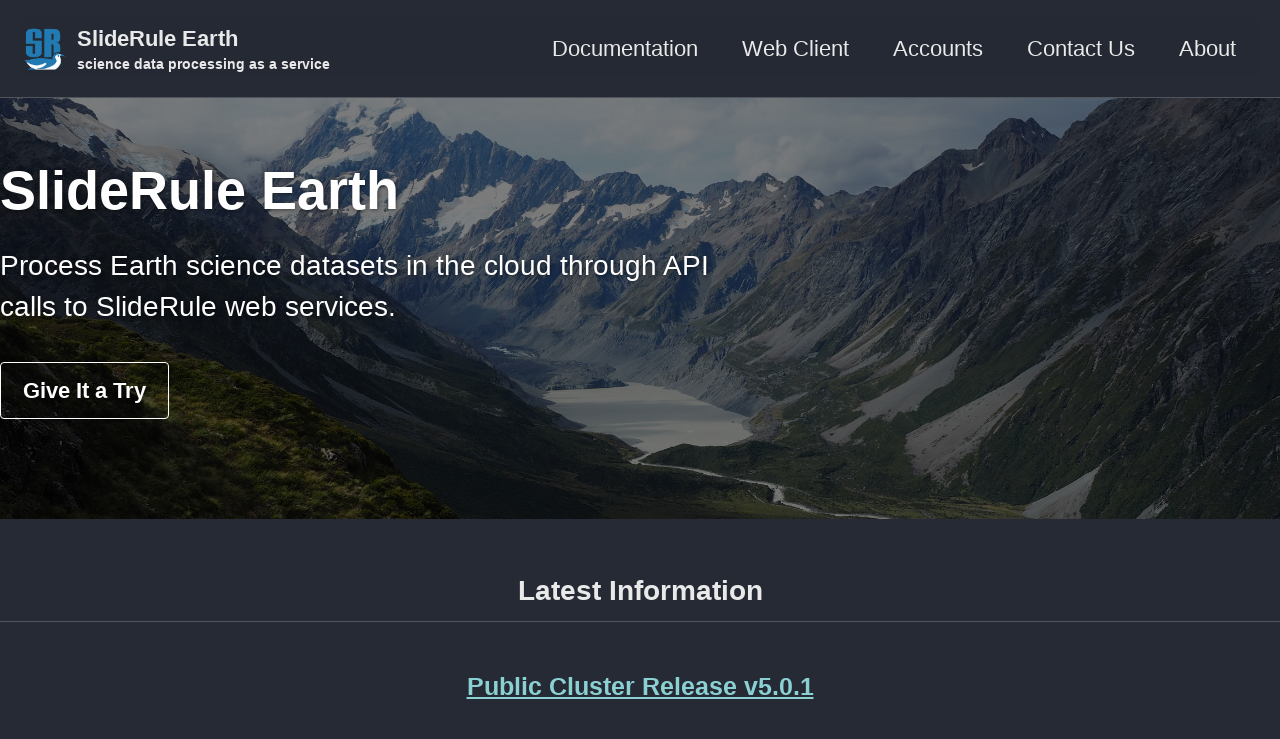

--- FILE ---
content_type: text/html
request_url: https://slideruleearth.io/web/
body_size: 10675
content:
<!doctype html>
<!--
  Minimal Mistakes Jekyll Theme 4.27.3 by Michael Rose
  Copyright 2013-2025 Michael Rose - mademistakes.com | @mmistakes
  Free for personal and commercial use under the MIT license
  https://github.com/mmistakes/minimal-mistakes/blob/master/LICENSE
-->

<html lang="en-US" class="no-js">
  <head>
    <meta charset="utf-8">

<!-- begin _includes/seo.html --><title>SlideRule Earth</title>
<meta name="description" content="Process Earth science datasets in the cloud through API calls to SlideRule web services.">


  <meta name="author" content="SlideRule">
  
  <meta property="article:author" content="SlideRule">
  


<meta property="og:type" content="article">
<meta property="og:locale" content="en_US">
<meta property="og:site_name" content="SlideRule Earth">
<meta property="og:title" content="SlideRule Earth">
<meta property="og:url" content="/web/">


  <meta property="og:description" content="Process Earth science datasets in the cloud through API calls to SlideRule web services.">



  <meta property="og:image" content="/web/assets/images/nz_glacier.jpeg">





  <meta property="article:published_time" content="2021-04-23T15:30:00+00:00">





  

  


<link rel="canonical" href="/web/">





  <script type="application/ld+json">
{
  "@context": "https://schema.org",
  "@type": "Person",
    "name": "University of Washington",
    "url": "/web/"
}
</script>









<!-- end _includes/seo.html -->



  <link href="/web/feed.xml" type="application/atom+xml" rel="alternate" title="SlideRule Earth Feed">
<meta name="viewport" content="width=device-width, initial-scale=1.0">

<script>
  document.documentElement.className = document.documentElement.className.replace(/\bno-js\b/g, '') + ' js ';
  
</script>

<!-- For all browsers -->
<link rel="stylesheet" href="/web/assets/css/main.css">
<link rel="preload" href="https://cdn.jsdelivr.net/npm/@fortawesome/fontawesome-free@latest/css/all.min.css" as="style" onload="this.onload=null;this.rel='stylesheet'">
<noscript><link rel="stylesheet" href="https://cdn.jsdelivr.net/npm/@fortawesome/fontawesome-free@latest/css/all.min.css"></noscript>



    <!-- start custom head snippets -->

<!-- insert favicons. use https://realfavicongenerator.net/ -->

<!-- end custom head snippets -->

  </head>

  <body class="layout--splash" dir="ltr">
    <nav class="skip-links">
  <ul>
    <li><a href="#site-nav" class="screen-reader-shortcut">Skip to primary navigation</a></li>
    <li><a href="#main" class="screen-reader-shortcut">Skip to content</a></li>
    <li><a href="#footer" class="screen-reader-shortcut">Skip to footer</a></li>
  </ul>
</nav>

    

<div class="masthead">
  <div class="masthead__inner-wrap">
    <div class="masthead__menu">
      <nav id="site-nav" class="greedy-nav">
        
          <a class="site-logo" href="/web/"><img src="/web/assets/images/SlideRule-whiteBelly.png" alt="SlideRule Earth"></a>
        
        <a class="site-title" href="/web/">
          SlideRule Earth
          <span class="site-subtitle">science data processing as a service</span>
        </a>
        <ul class="visible-links"><li class="masthead__menu-item">
              <a
                href="/web/rtd/"
                
                
              >Documentation</a>
            </li><li class="masthead__menu-item">
              <a
                href="https://client.slideruleearth.io"
                
                
              >Web Client</a>
            </li><li class="masthead__menu-item">
              <a
                href="https://ps.slideruleearth.io"
                
                
              >Accounts</a>
            </li><li class="masthead__menu-item">
              <a
                href="/web/contact/"
                
                
              >Contact Us</a>
            </li><li class="masthead__menu-item">
              <a
                href="/web/about/"
                
                
              >About</a>
            </li></ul>
        
        <button class="greedy-nav__toggle hidden" type="button">
          <span class="visually-hidden">Toggle menu</span>
          <div class="navicon"></div>
        </button>
        <ul class="hidden-links hidden"></ul>
      </nav>
    </div>
  </div>
</div>


    <div class="initial-content">
      
  







<div class="page__hero--overlay"
  style="background-color: #000; background-image: linear-gradient(rgba(0, 0, 0, 0.5), rgba(0, 0, 0, 0.5)), url('/web/assets/images/nz_glacier.jpeg');"
>
  
    <div class="wrapper">
      <h1 id="page-title" class="page__title" itemprop="headline">
        
          SlideRule Earth

        
      </h1>
      
        <p class="page__lead">Process Earth science datasets in the cloud through API calls to SlideRule web services.
</p>
      
      


      
        <p>
        
          <a href="https://client.slideruleearth.io" class="btn btn--light-outline btn--large">Give It a Try</a>
        
        </p>
      
    </div>
  
  
</div>



<div id="main" role="main">
  <article class="splash" itemscope itemtype="https://schema.org/CreativeWork">
    <meta itemprop="headline" content="SlideRule Earth">
    <meta itemprop="description" content="Process Earth science datasets in the cloud through API calls to SlideRule web services.">
    <meta itemprop="datePublished" content="2021-04-23T15:30:00+00:00">
    

    <section class="page__content" itemprop="text">
      <h2 style="text-align: center;">Latest Information</h2>











<ul class="latest-updates" style="list-style: none; text-align: center; padding: 0;">

  <li style="margin-bottom: 2em;">
    <h3><a href="/web/updates/server-release-v05-00-00/">Public Cluster Release v5.0.1</a></h3>
    <p>12/8/25: The changes include consistent ATL13 query formats, ATL24 release 002, improved earthdata error handling, and `h5p` slice support.  See release notes for full details.</p>
  </li>

</ul>



<div class="feature__wrapper">

  
    <div class="feature__item--center">
      <div class="archive__item">
        

        <div class="archive__item-body">
          
            <h2 class="archive__item-title">What Is SlideRule?</h2>
          

          

          
        </div>
      </div>
    </div>
  

</div>




<div class="feature__wrapper">

  
    <div class="feature__item--wide">
      <div class="archive__item">
        

        <div class="archive__item-body">
          

          
            <div class="archive__item-excerpt">
              <p><strong><em>SlideRule</em></strong> is a public web service with APIs for processing science data and returning results. It provides researchers and other data systems with low-latency access to generated data products using processing parameters supplied at the time of the request.  <em>SlideRule</em> runs in AWS us-west-2 and has access to a growing list of earth science datasets stored in S3. <a href="https://github.com/SlideRuleEarth/sliderule/tree/main/clients/python">Python</a>, <a href="https://github.com/SlideRuleEarth/sliderule/tree/main/clients/nodejs">Node.js</a>, and <a href="https://client.slideruleearth.io">Web</a> clients are provided to make it easier to interact with <em>SlideRule</em>.</p>

            </div>
          

          
        </div>
      </div>
    </div>
  

</div>




<div class="feature__wrapper">

  
    <div class="feature__item">
      <div class="archive__item">
        
          <div class="archive__item-teaser">
            <img src="/web/assets/images/doc_frontpage.jpg"
                 alt="Documentation">
            
          </div>
        

        <div class="archive__item-body">
          
            <h2 class="archive__item-title">User Documentation</h2>
          

          

          
            <p><a href="/web/rtd/" class="btn btn--primary">Documentation</a></p>
          
        </div>
      </div>
    </div>
  
    <div class="feature__item">
      <div class="archive__item">
        
          <div class="archive__item-teaser">
            <img src="/web/assets/images/sliderule_web_client.png"
                 alt="Web Client">
            
          </div>
        

        <div class="archive__item-body">
          
            <h2 class="archive__item-title">Web Client</h2>
          

          

          
            <p><a href="https://client.slideruleearth.io" class="btn btn--primary">Web Client</a></p>
          
        </div>
      </div>
    </div>
  
    <div class="feature__item">
      <div class="archive__item">
        
          <div class="archive__item-teaser">
            <img src="/web/assets/images/sliderule_prov_sys.png"
                 alt="SlideRule architecture">
            
          </div>
        

        <div class="archive__item-body">
          
            <h2 class="archive__item-title">Private Clusters</h2>
          

          

          
            <p><a href="https://ps.slideruleearth.io" class="btn btn--primary">Accounts</a></p>
          
        </div>
      </div>
    </div>
  

</div>



    </section>
  </article>
</div>

      
    </div>

    

    <div id="footer" class="page__footer">
      <footer>
        <!-- start custom footer snippets -->

<!-- end custom footer snippets -->
        

<div class="page__footer-follow">
  <ul class="social-icons">
    

    
      
        
          <li><a href="https://github.com/SlideRuleEarth/sliderule" rel="nofollow noopener noreferrer"><i class="fab fa-fw fa-github" aria-hidden="true"></i> Source Code</a></li>
        
      
        
          <li><a href="https://pypi.org/project/sliderule/" rel="nofollow noopener noreferrer"><i class="fab fa-fw fa-python" aria-hidden="true"></i> PyPi</a></li>
        
      
        
          <li><a href="https://anaconda.org/conda-forge/sliderule" rel="nofollow noopener noreferrer"><i class="fab fa-fw fa-python" aria-hidden="true"></i> conda-forge</a></li>
        
      
        
          <li><a href="https://www.npmjs.com/package/@sliderule/sliderule" rel="nofollow noopener noreferrer"><i class="fab fa-fw fa-npm" aria-hidden="true"></i> node.js</a></li>
        
      
    

    
      <li><a href="/web/feed.xml"><i class="fas fa-fw fa-rss-square" aria-hidden="true"></i> Feed</a></li>
    
  </ul>
</div>


<div class="page__footer-copyright">&copy; 2025 <a href="">SlideRule Earth</a>. Powered by <a href="https://jekyllrb.com" rel="nofollow">Jekyll</a> &amp; <a href="https://mademistakes.com/work/jekyll-themes/minimal-mistakes/" rel="nofollow">Minimal Mistakes</a>.</div>

      </footer>
    </div>

    
  <script src="/web/assets/js/main.min.js"></script>









  </body>
</html>
